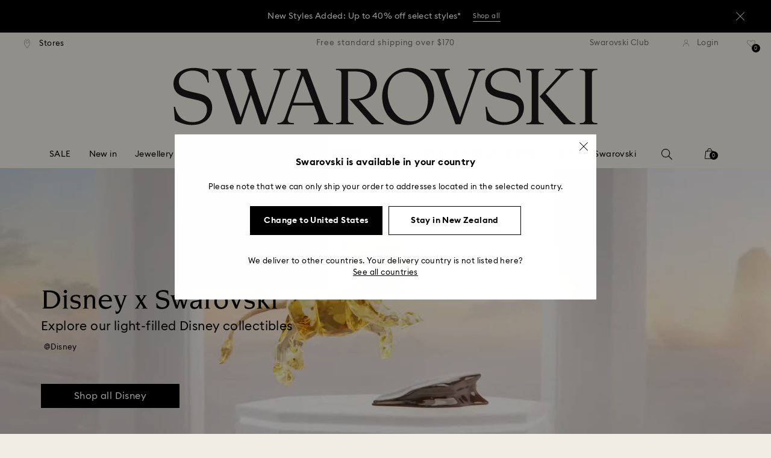

--- FILE ---
content_type: image/svg+xml
request_url: https://asset.swarovski.com/logos/pause.svg
body_size: 92
content:
<svg width="35" height="35" viewBox="0 0 35 35" fill="none" xmlns="http://www.w3.org/2000/svg">
<path d="M17.8896 34.8701C27.2785 34.8701 34.8896 27.259 34.8896 17.8701C34.8896 8.48128 27.2785 0.870117 17.8896 0.870117C8.50081 0.870117 0.889648 8.48128 0.889648 17.8701C0.889648 27.259 8.50081 34.8701 17.8896 34.8701Z" fill="#8C8985" fill-opacity="0.5"/>
<path d="M14.1997 28.0596H13.1997C13.0689 28.0569 12.9442 28.0031 12.8526 27.9096C12.761 27.8161 12.7097 27.6904 12.7097 27.5596V8.17956C12.7097 8.11521 12.7224 8.05149 12.747 7.99204C12.7716 7.93259 12.8077 7.87858 12.8532 7.83308C12.8987 7.78757 12.9528 7.75148 13.0122 7.72686C13.0717 7.70223 13.1354 7.68956 13.1997 7.68956H14.1997C14.3306 7.68953 14.4563 7.74083 14.5498 7.83245C14.6433 7.92407 14.6971 8.04869 14.6997 8.17956V27.5596C14.6972 27.6914 14.6437 27.8171 14.5504 27.9103C14.4572 28.0035 14.3315 28.057 14.1997 28.0596V28.0596ZM23.0797 27.5596V8.17956C23.0797 8.11521 23.067 8.05149 23.0424 7.99204C23.0178 7.93259 22.9817 7.87858 22.9362 7.83308C22.8907 7.78757 22.8367 7.75148 22.7772 7.72686C22.7178 7.70223 22.6541 7.68956 22.5897 7.68956H21.5897C21.5245 7.68822 21.4597 7.69992 21.3991 7.72394C21.3385 7.74797 21.2833 7.78386 21.2368 7.82949C21.1902 7.87512 21.1532 7.92959 21.1279 7.9897C21.1027 8.04981 21.0897 8.11436 21.0897 8.17956V27.5596C21.0897 27.6922 21.1424 27.8193 21.2362 27.9131C21.3299 28.0069 21.4571 28.0596 21.5897 28.0596H22.5897C22.7206 28.0569 22.8452 28.0031 22.9368 27.9096C23.0284 27.8161 23.0797 27.6904 23.0797 27.5596V27.5596Z" fill="white"/>
</svg>


--- FILE ---
content_type: image/svg+xml
request_url: https://asset.swarovski.com/logos/gift-service-black.svg
body_size: 1932
content:
<svg width="34" height="34" viewBox="0 0 34 34" fill="none" xmlns="http://www.w3.org/2000/svg">
<g clip-path="url(#clip0_3457_134667)">
<path fill-rule="evenodd" clip-rule="evenodd" d="M16.8274 1.01111H17.3848V6.56986H16.8274V1.01111ZM19.8703 14.5678C19.8814 14.518 19.887 14.4572 19.8926 14.3852C19.9149 14.0755 19.926 13.5556 19.926 12.9914C19.926 12.4272 19.9149 11.9073 19.8926 11.5976C19.8759 11.3376 19.8424 11.238 19.7198 11.05C19.4578 10.6462 18.8336 9.89952 18.4211 9.54C18.2706 9.41279 18.1926 9.35748 17.9362 9.3077C17.7244 9.26898 17.4401 9.24685 17.089 9.24132H16.9552H16.8214H16.7824C16.4703 9.24685 16.186 9.26898 15.9742 9.3077C15.729 9.35194 15.6454 9.40172 15.4893 9.54C15.0768 9.89952 14.4526 10.6462 14.1906 11.05C14.068 11.238 14.0346 11.3431 14.0178 11.5976C13.9732 12.2336 13.9732 13.7492 14.0178 14.3852C14.0234 14.4572 14.029 14.518 14.0401 14.5678C11.7214 14.7226 7.80308 15.1596 5.57914 16.4594L5.4398 16.5424V29.7838C5.4398 31.4763 12.1729 32.5162 16.9998 32.5162C21.8267 32.5162 28.5598 31.4763 28.5598 29.7838V16.5424L28.4205 16.4594C26.7595 15.4859 23.6549 14.8001 19.8703 14.5678ZM28.0024 21.1774C25.9401 22.3113 21.7542 23.0138 16.9998 23.0138C12.2509 23.0138 8.06504 22.3113 5.99717 21.1774V17.1563C8.61685 18.4506 13.3267 18.9207 16.9998 18.9207C20.6785 18.9207 25.3883 18.4506 28.0024 17.1563V21.1774ZM14.5696 11.7801L15.3054 12.3C15.2831 12.6374 15.2831 13.3067 15.3054 13.6551L14.5641 14.0368C14.5362 13.3841 14.5418 12.3553 14.5696 11.7801ZM16.526 11.5035C16.6152 11.4869 16.7434 11.4759 16.8716 11.4759H16.9496H17.0277C17.1614 11.4759 17.2841 11.4869 17.4234 11.5257C17.6018 11.6805 17.9027 12.0401 18.0309 12.2392C18.0365 12.2558 18.0365 12.2724 18.0365 12.3C18.0477 12.4604 18.0532 12.7259 18.0532 12.9914C18.0532 13.2569 18.0477 13.5224 18.0365 13.6828C18.0365 13.7105 18.0365 13.727 18.0142 13.7658C17.8972 13.9428 17.5962 14.3023 17.3732 14.4793L17.3175 14.4903C17.1057 14.518 16.7824 14.518 16.5706 14.4903L16.4647 14.4627C16.2864 14.3078 15.9854 13.9483 15.8572 13.7492C15.8516 13.7326 15.8516 13.716 15.8516 13.6883C15.8293 13.3786 15.8293 12.6153 15.8516 12.3056C15.8516 12.2779 15.8516 12.2613 15.8739 12.2226C16.0021 12.0401 16.3031 11.6805 16.526 11.5035ZM19.3519 11.946C19.3631 12.2336 19.3687 12.6042 19.3687 12.9914C19.3687 13.4616 19.3575 13.904 19.3464 14.2083L18.6106 13.6883C18.6218 13.5169 18.6273 13.2569 18.6273 12.9969C18.6273 12.748 18.6218 12.5047 18.6162 12.3332L19.3519 11.946ZM18.3877 14.2138L19.1624 14.7614C18.9506 15.0545 18.605 15.4749 18.3041 15.7846L17.808 14.8665C17.9864 14.706 18.2316 14.4295 18.3877 14.2138ZM16.6375 15.049C16.7378 15.06 16.8493 15.0656 16.9608 15.0656C17.0723 15.0656 17.1837 15.06 17.2841 15.049L17.8693 16.1275C17.8637 16.1275 17.8596 16.1289 17.8554 16.1303C17.8512 16.1317 17.847 16.1331 17.8414 16.1331L17.7244 16.1497C17.3008 16.205 16.6319 16.205 16.2083 16.1497L16.0913 16.1331C16.0847 16.1331 16.0801 16.1312 16.0763 16.1296C16.0736 16.1285 16.0713 16.1275 16.069 16.1275L16.6375 15.049ZM16.1024 14.8609L15.6064 15.7846C15.2608 15.4306 14.8483 14.9218 14.6588 14.6341C14.656 14.6314 14.6546 14.6286 14.6532 14.6258C14.6518 14.6231 14.6505 14.6203 14.6477 14.6176L15.4949 14.1806C15.6621 14.4018 15.9129 14.7005 16.1024 14.8609ZM15.4893 16.4428C15.6454 16.5811 15.729 16.6309 15.9854 16.6751C16.0058 16.6777 16.0262 16.6814 16.0472 16.6851C16.072 16.6896 16.0975 16.6942 16.1247 16.6972C16.3644 16.7304 16.6598 16.7415 16.9552 16.7415C17.2506 16.7415 17.546 16.7249 17.7857 16.6972C17.8091 16.6947 17.8312 16.6909 17.8539 16.687C17.8798 16.6826 17.9064 16.6781 17.9362 16.6751C18.1814 16.6309 18.265 16.5811 18.4211 16.4428C18.7778 16.1275 19.3018 15.5191 19.6027 15.1043C23.0808 15.3034 25.9736 15.8731 27.6847 16.6972C25.5277 17.7316 21.5201 18.3676 16.9998 18.3676C12.485 18.3676 8.4775 17.7316 6.31488 16.6972C8.01488 15.8842 10.8798 15.3089 14.3132 15.1043C14.6142 15.5247 15.1326 16.1331 15.4893 16.4428ZM19.2516 11.3487C19.255 11.3521 19.2564 11.3555 19.2582 11.3602C19.2593 11.3632 19.2606 11.3666 19.2627 11.3708L18.4155 11.8078C18.2539 11.5865 17.9975 11.2878 17.8136 11.1219L18.3096 10.2037C18.6552 10.5577 19.0621 11.0611 19.2516 11.3487ZM16.7936 9.79443H16.9552H17.1168C17.3955 9.79996 17.6519 9.82209 17.8359 9.85527C17.8414 9.85527 17.8456 9.85666 17.8498 9.85804C17.854 9.85942 17.8582 9.86081 17.8637 9.86081L17.2785 10.9338C17.206 10.9283 17.128 10.9228 17.0444 10.9228H16.9552H16.866C16.788 10.9228 16.7044 10.9283 16.6319 10.9338L16.0523 9.85527C16.0578 9.85527 16.062 9.85389 16.0662 9.85251C16.0704 9.85113 16.0746 9.84974 16.0801 9.84974C16.2585 9.81656 16.5149 9.79996 16.7936 9.79443ZM15.6064 10.1982L16.1024 11.1164C15.9241 11.2768 15.6844 11.5533 15.5227 11.769L14.748 11.2215C14.9542 10.9338 15.3054 10.5135 15.6064 10.1982ZM16.9998 31.9631C9.51422 31.9631 6.02504 30.2927 5.99717 29.7838V21.8025C8.61685 23.0967 13.3267 23.5669 16.9998 23.5669C20.6785 23.5669 25.3883 23.0967 28.0024 21.8025V29.7783C27.9746 30.2927 24.4909 31.9631 16.9998 31.9631ZM31.2854 18.6442C31.2854 17.9031 31.893 17.3002 32.6399 17.3002C33.3867 17.3002 33.9943 17.9031 33.9943 18.6442C33.9943 19.3854 33.3867 19.9883 32.6399 19.9883C31.893 19.9883 31.2854 19.3854 31.2854 18.6442ZM31.8428 18.6442C31.8428 19.0812 32.1995 19.4352 32.6399 19.4352C33.0802 19.4352 33.4369 19.0812 33.4369 18.6442C33.4369 18.2073 33.0802 17.8533 32.6399 17.8533C32.1995 17.8533 31.8428 18.2073 31.8428 18.6442ZM0.00537109 23.5282C0.00537109 22.7871 0.612912 22.1842 1.3598 22.1842C2.10668 22.1842 2.71422 22.7871 2.71422 23.5282C2.71422 24.2694 2.10668 24.8723 1.3598 24.8723C0.612912 24.8723 0.00537109 24.2694 0.00537109 23.5282ZM0.562748 23.5282C0.562748 23.9652 0.919469 24.3192 1.3598 24.3192C1.80013 24.3192 2.15685 23.9652 2.15685 23.5282C2.15685 23.0913 1.80013 22.7373 1.3598 22.7373C0.919469 22.7373 0.562748 23.0913 0.562748 23.5282ZM21.6124 2.09674L18.8261 6.88723L19.3088 7.16373L22.0952 2.37324L21.6124 2.09674ZM20.5042 8.22747L25.5435 5.34023L25.8222 5.81923L20.7829 8.70646L20.5042 8.22747ZM12.3857 2.09626L11.903 2.37282L14.6899 7.16275L15.1725 6.8862L12.3857 2.09626ZM8.38127 5.82057L8.65996 5.34158L13.6992 8.22881L13.4205 8.70781L8.38127 5.82057Z" fill="black"/>
</g>
<defs>
<clipPath id="clip0_3457_134667">
<rect width="34" height="31.5273" fill="white" transform="translate(0 1)"/>
</clipPath>
</defs>
</svg>
